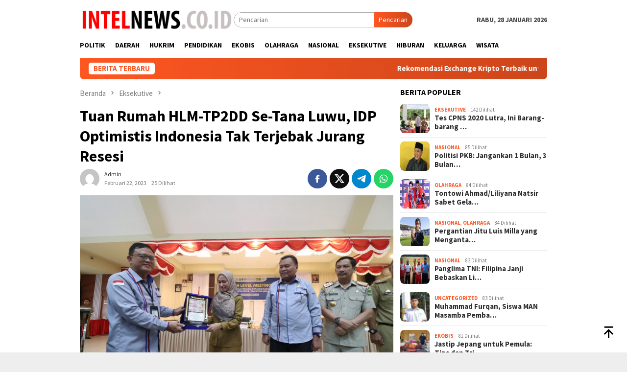

--- FILE ---
content_type: text/html; charset=UTF-8
request_url: https://intelnews.co.id/tuan-rumah-hlm-tp2dd-se-tana-luwu-idp-optimistis-indonesia-tak-terjebak-jurang-resesi/
body_size: 14000
content:
<!DOCTYPE html>
<html dir="ltr" lang="id" prefix="og: https://ogp.me/ns#">
<head itemscope="itemscope" itemtype="http://schema.org/WebSite">
<meta charset="UTF-8">
<meta name="viewport" content="width=device-width, initial-scale=1">
<link rel="profile" href="http://gmpg.org/xfn/11">

<title>Tuan Rumah HLM-TP2DD Se-Tana Luwu, IDP Optimistis Indonesia Tak Terjebak Jurang Resesi | INTELNEWS.CO.ID</title>
	<style>img:is([sizes="auto" i], [sizes^="auto," i]) { contain-intrinsic-size: 3000px 1500px }</style>
	
		<!-- All in One SEO 4.7.0 - aioseo.com -->
		<meta name="robots" content="max-image-preview:large" />
		<link rel="canonical" href="https://intelnews.co.id/tuan-rumah-hlm-tp2dd-se-tana-luwu-idp-optimistis-indonesia-tak-terjebak-jurang-resesi/" />
		<meta name="generator" content="All in One SEO (AIOSEO) 4.7.0" />
		<meta property="og:locale" content="id_ID" />
		<meta property="og:site_name" content="INTELNEWS.CO.ID" />
		<meta property="og:type" content="article" />
		<meta property="og:title" content="Tuan Rumah HLM-TP2DD Se-Tana Luwu, IDP Optimistis Indonesia Tak Terjebak Jurang Resesi | INTELNEWS.CO.ID" />
		<meta property="og:url" content="https://intelnews.co.id/tuan-rumah-hlm-tp2dd-se-tana-luwu-idp-optimistis-indonesia-tak-terjebak-jurang-resesi/" />
		<meta property="og:image" content="https://intelnews.co.id/wp-content/uploads/2023/02/IMG-20230221-WA0011.jpg" />
		<meta property="og:image:secure_url" content="https://intelnews.co.id/wp-content/uploads/2023/02/IMG-20230221-WA0011.jpg" />
		<meta property="og:image:width" content="1600" />
		<meta property="og:image:height" content="1066" />
		<meta property="article:published_time" content="2023-02-22T01:23:54+00:00" />
		<meta property="article:modified_time" content="2023-02-22T01:23:57+00:00" />
		<meta name="twitter:card" content="summary" />
		<meta name="twitter:title" content="Tuan Rumah HLM-TP2DD Se-Tana Luwu, IDP Optimistis Indonesia Tak Terjebak Jurang Resesi | INTELNEWS.CO.ID" />
		<meta name="twitter:image" content="https://intelnews.co.id/wp-content/uploads/2023/02/IMG-20230221-WA0011.jpg" />
		<script type="application/ld+json" class="aioseo-schema">
			{"@context":"https:\/\/schema.org","@graph":[{"@type":"Article","@id":"https:\/\/intelnews.co.id\/tuan-rumah-hlm-tp2dd-se-tana-luwu-idp-optimistis-indonesia-tak-terjebak-jurang-resesi\/#article","name":"Tuan Rumah HLM-TP2DD Se-Tana Luwu, IDP Optimistis Indonesia Tak Terjebak Jurang Resesi | INTELNEWS.CO.ID","headline":"Tuan Rumah HLM-TP2DD Se-Tana Luwu, IDP Optimistis Indonesia Tak Terjebak Jurang Resesi","author":{"@id":"https:\/\/intelnews.co.id\/author\/admin\/#author"},"publisher":{"@id":"https:\/\/intelnews.co.id\/#organization"},"image":{"@type":"ImageObject","url":"https:\/\/intelnews.co.id\/wp-content\/uploads\/2023\/02\/IMG-20230221-WA0011.jpg","width":1600,"height":1066},"datePublished":"2023-02-22T01:23:54+00:00","dateModified":"2023-02-22T01:23:57+00:00","inLanguage":"id-ID","mainEntityOfPage":{"@id":"https:\/\/intelnews.co.id\/tuan-rumah-hlm-tp2dd-se-tana-luwu-idp-optimistis-indonesia-tak-terjebak-jurang-resesi\/#webpage"},"isPartOf":{"@id":"https:\/\/intelnews.co.id\/tuan-rumah-hlm-tp2dd-se-tana-luwu-idp-optimistis-indonesia-tak-terjebak-jurang-resesi\/#webpage"},"articleSection":"Eksekutive"},{"@type":"BreadcrumbList","@id":"https:\/\/intelnews.co.id\/tuan-rumah-hlm-tp2dd-se-tana-luwu-idp-optimistis-indonesia-tak-terjebak-jurang-resesi\/#breadcrumblist","itemListElement":[{"@type":"ListItem","@id":"https:\/\/intelnews.co.id\/#listItem","position":1,"name":"Beranda","item":"https:\/\/intelnews.co.id\/","nextItem":"https:\/\/intelnews.co.id\/tuan-rumah-hlm-tp2dd-se-tana-luwu-idp-optimistis-indonesia-tak-terjebak-jurang-resesi\/#listItem"},{"@type":"ListItem","@id":"https:\/\/intelnews.co.id\/tuan-rumah-hlm-tp2dd-se-tana-luwu-idp-optimistis-indonesia-tak-terjebak-jurang-resesi\/#listItem","position":2,"name":"Tuan Rumah HLM-TP2DD Se-Tana Luwu, IDP Optimistis Indonesia Tak Terjebak Jurang Resesi","previousItem":"https:\/\/intelnews.co.id\/#listItem"}]},{"@type":"Organization","@id":"https:\/\/intelnews.co.id\/#organization","name":"INTELNEWS.CO.ID","description":"Intelektual, Tajam & Terpercaya","url":"https:\/\/intelnews.co.id\/"},{"@type":"Person","@id":"https:\/\/intelnews.co.id\/author\/admin\/#author","url":"https:\/\/intelnews.co.id\/author\/admin\/","name":"admin","image":{"@type":"ImageObject","@id":"https:\/\/intelnews.co.id\/tuan-rumah-hlm-tp2dd-se-tana-luwu-idp-optimistis-indonesia-tak-terjebak-jurang-resesi\/#authorImage","url":"https:\/\/secure.gravatar.com\/avatar\/bbbf3db10c06f85b2367c19a2745e324?s=96&d=mm&r=g","width":96,"height":96,"caption":"admin"}},{"@type":"WebPage","@id":"https:\/\/intelnews.co.id\/tuan-rumah-hlm-tp2dd-se-tana-luwu-idp-optimistis-indonesia-tak-terjebak-jurang-resesi\/#webpage","url":"https:\/\/intelnews.co.id\/tuan-rumah-hlm-tp2dd-se-tana-luwu-idp-optimistis-indonesia-tak-terjebak-jurang-resesi\/","name":"Tuan Rumah HLM-TP2DD Se-Tana Luwu, IDP Optimistis Indonesia Tak Terjebak Jurang Resesi | INTELNEWS.CO.ID","inLanguage":"id-ID","isPartOf":{"@id":"https:\/\/intelnews.co.id\/#website"},"breadcrumb":{"@id":"https:\/\/intelnews.co.id\/tuan-rumah-hlm-tp2dd-se-tana-luwu-idp-optimistis-indonesia-tak-terjebak-jurang-resesi\/#breadcrumblist"},"author":{"@id":"https:\/\/intelnews.co.id\/author\/admin\/#author"},"creator":{"@id":"https:\/\/intelnews.co.id\/author\/admin\/#author"},"image":{"@type":"ImageObject","url":"https:\/\/intelnews.co.id\/wp-content\/uploads\/2023\/02\/IMG-20230221-WA0011.jpg","@id":"https:\/\/intelnews.co.id\/tuan-rumah-hlm-tp2dd-se-tana-luwu-idp-optimistis-indonesia-tak-terjebak-jurang-resesi\/#mainImage","width":1600,"height":1066},"primaryImageOfPage":{"@id":"https:\/\/intelnews.co.id\/tuan-rumah-hlm-tp2dd-se-tana-luwu-idp-optimistis-indonesia-tak-terjebak-jurang-resesi\/#mainImage"},"datePublished":"2023-02-22T01:23:54+00:00","dateModified":"2023-02-22T01:23:57+00:00"},{"@type":"WebSite","@id":"https:\/\/intelnews.co.id\/#website","url":"https:\/\/intelnews.co.id\/","name":"INTELNEWS.CO.ID","description":"Intelektual, Tajam & Terpercaya","inLanguage":"id-ID","publisher":{"@id":"https:\/\/intelnews.co.id\/#organization"}}]}
		</script>
		<!-- All in One SEO -->

<link rel='dns-prefetch' href='//fonts.googleapis.com' />
<link rel="alternate" type="application/rss+xml" title="INTELNEWS.CO.ID &raquo; Feed" href="https://intelnews.co.id/feed/" />
<link rel="alternate" type="application/rss+xml" title="INTELNEWS.CO.ID &raquo; Umpan Komentar" href="https://intelnews.co.id/comments/feed/" />
<link rel="alternate" type="application/rss+xml" title="INTELNEWS.CO.ID &raquo; Tuan Rumah HLM-TP2DD Se-Tana Luwu, IDP Optimistis Indonesia Tak Terjebak Jurang Resesi Umpan Komentar" href="https://intelnews.co.id/tuan-rumah-hlm-tp2dd-se-tana-luwu-idp-optimistis-indonesia-tak-terjebak-jurang-resesi/feed/" />
<script type="text/javascript">
/* <![CDATA[ */
window._wpemojiSettings = {"baseUrl":"https:\/\/s.w.org\/images\/core\/emoji\/15.0.3\/72x72\/","ext":".png","svgUrl":"https:\/\/s.w.org\/images\/core\/emoji\/15.0.3\/svg\/","svgExt":".svg","source":{"concatemoji":"https:\/\/intelnews.co.id\/wp-includes\/js\/wp-emoji-release.min.js?ver=6.7.4"}};
/*! This file is auto-generated */
!function(i,n){var o,s,e;function c(e){try{var t={supportTests:e,timestamp:(new Date).valueOf()};sessionStorage.setItem(o,JSON.stringify(t))}catch(e){}}function p(e,t,n){e.clearRect(0,0,e.canvas.width,e.canvas.height),e.fillText(t,0,0);var t=new Uint32Array(e.getImageData(0,0,e.canvas.width,e.canvas.height).data),r=(e.clearRect(0,0,e.canvas.width,e.canvas.height),e.fillText(n,0,0),new Uint32Array(e.getImageData(0,0,e.canvas.width,e.canvas.height).data));return t.every(function(e,t){return e===r[t]})}function u(e,t,n){switch(t){case"flag":return n(e,"\ud83c\udff3\ufe0f\u200d\u26a7\ufe0f","\ud83c\udff3\ufe0f\u200b\u26a7\ufe0f")?!1:!n(e,"\ud83c\uddfa\ud83c\uddf3","\ud83c\uddfa\u200b\ud83c\uddf3")&&!n(e,"\ud83c\udff4\udb40\udc67\udb40\udc62\udb40\udc65\udb40\udc6e\udb40\udc67\udb40\udc7f","\ud83c\udff4\u200b\udb40\udc67\u200b\udb40\udc62\u200b\udb40\udc65\u200b\udb40\udc6e\u200b\udb40\udc67\u200b\udb40\udc7f");case"emoji":return!n(e,"\ud83d\udc26\u200d\u2b1b","\ud83d\udc26\u200b\u2b1b")}return!1}function f(e,t,n){var r="undefined"!=typeof WorkerGlobalScope&&self instanceof WorkerGlobalScope?new OffscreenCanvas(300,150):i.createElement("canvas"),a=r.getContext("2d",{willReadFrequently:!0}),o=(a.textBaseline="top",a.font="600 32px Arial",{});return e.forEach(function(e){o[e]=t(a,e,n)}),o}function t(e){var t=i.createElement("script");t.src=e,t.defer=!0,i.head.appendChild(t)}"undefined"!=typeof Promise&&(o="wpEmojiSettingsSupports",s=["flag","emoji"],n.supports={everything:!0,everythingExceptFlag:!0},e=new Promise(function(e){i.addEventListener("DOMContentLoaded",e,{once:!0})}),new Promise(function(t){var n=function(){try{var e=JSON.parse(sessionStorage.getItem(o));if("object"==typeof e&&"number"==typeof e.timestamp&&(new Date).valueOf()<e.timestamp+604800&&"object"==typeof e.supportTests)return e.supportTests}catch(e){}return null}();if(!n){if("undefined"!=typeof Worker&&"undefined"!=typeof OffscreenCanvas&&"undefined"!=typeof URL&&URL.createObjectURL&&"undefined"!=typeof Blob)try{var e="postMessage("+f.toString()+"("+[JSON.stringify(s),u.toString(),p.toString()].join(",")+"));",r=new Blob([e],{type:"text/javascript"}),a=new Worker(URL.createObjectURL(r),{name:"wpTestEmojiSupports"});return void(a.onmessage=function(e){c(n=e.data),a.terminate(),t(n)})}catch(e){}c(n=f(s,u,p))}t(n)}).then(function(e){for(var t in e)n.supports[t]=e[t],n.supports.everything=n.supports.everything&&n.supports[t],"flag"!==t&&(n.supports.everythingExceptFlag=n.supports.everythingExceptFlag&&n.supports[t]);n.supports.everythingExceptFlag=n.supports.everythingExceptFlag&&!n.supports.flag,n.DOMReady=!1,n.readyCallback=function(){n.DOMReady=!0}}).then(function(){return e}).then(function(){var e;n.supports.everything||(n.readyCallback(),(e=n.source||{}).concatemoji?t(e.concatemoji):e.wpemoji&&e.twemoji&&(t(e.twemoji),t(e.wpemoji)))}))}((window,document),window._wpemojiSettings);
/* ]]> */
</script>
<link rel='stylesheet' id='dashicons-css' href='https://intelnews.co.id/wp-includes/css/dashicons.min.css?ver=6.7.4' type='text/css' media='all' />
<link rel='stylesheet' id='post-views-counter-frontend-css' href='https://intelnews.co.id/wp-content/plugins/post-views-counter/css/frontend.css?ver=1.6.1' type='text/css' media='all' />
<style id='wp-emoji-styles-inline-css' type='text/css'>

	img.wp-smiley, img.emoji {
		display: inline !important;
		border: none !important;
		box-shadow: none !important;
		height: 1em !important;
		width: 1em !important;
		margin: 0 0.07em !important;
		vertical-align: -0.1em !important;
		background: none !important;
		padding: 0 !important;
	}
</style>
<link rel='stylesheet' id='bloggingpro-fonts-css' href='https://fonts.googleapis.com/css?family=Source+Sans+Pro%3Aregular%2Citalic%2C700%2C300%26subset%3Dlatin%2C&#038;ver=1.4.2' type='text/css' media='all' />
<link rel='stylesheet' id='bloggingpro-style-css' href='https://intelnews.co.id/wp-content/themes/bloggingpro/style.css?ver=1.4.2' type='text/css' media='all' />
<style id='bloggingpro-style-inline-css' type='text/css'>
kbd,a.button,button,.button,button.button,input[type="button"],input[type="reset"],input[type="submit"],.tagcloud a,ul.page-numbers li a.prev.page-numbers,ul.page-numbers li a.next.page-numbers,ul.page-numbers li span.page-numbers,.page-links > .page-link-number,.cat-links ul li a,.entry-footer .tag-text,.gmr-recentposts-widget li.listpost-gallery .gmr-rp-content .gmr-metacontent .cat-links-content a,.page-links > .post-page-numbers.current span,ol.comment-list li div.reply a,#cancel-comment-reply-link,.entry-footer .tags-links a:hover,.gmr-topnotification{background-color:#FF5722;}#primary-menu > li ul .current-menu-item > a,#primary-menu .sub-menu > li:hover > a,.cat-links-content a,.tagcloud li:before,a:hover,a:focus,a:active,.gmr-ontop:hover path,#navigationamp button.close-topnavmenu-wrap,.sidr a#sidr-id-close-topnavmenu-button,.sidr-class-menu-item i._mi,.sidr-class-menu-item img._mi,.text-marquee{color:#FF5722;}.widget-title:after,a.button,button,.button,button.button,input[type="button"],input[type="reset"],input[type="submit"],.tagcloud a,.sticky .gmr-box-content,.bypostauthor > .comment-body,.gmr-ajax-loader div:nth-child(1),.gmr-ajax-loader div:nth-child(2),.entry-footer .tags-links a:hover{border-color:#FF5722;}a,.gmr-ontop path{color:#2E2E2E;}.entry-content-single p a{color:#FF5722;}body{color:#444444;font-family:"Source Sans Pro","Helvetica Neue",sans-serif;font-weight:500;font-size:14px;}.site-header{background-image:url();-webkit-background-size:auto;-moz-background-size:auto;-o-background-size:auto;background-size:auto;background-repeat:repeat;background-position:center top;background-attachment:scroll;}.site-header,.gmr-verytopbanner{background-color:#ffffff;}.site-title a{color:#FF5722;}.site-description{color:#999999;}.top-header{background-color:#ffffff;}#gmr-responsive-menu,.gmr-mainmenu #primary-menu > li > a,.search-trigger .gmr-icon{color:#000000;}.gmr-mainmenu #primary-menu > li.menu-border > a span,.gmr-mainmenu #primary-menu > li.page_item_has_children > a:after,.gmr-mainmenu #primary-menu > li.menu-item-has-children > a:after,.gmr-mainmenu #primary-menu .sub-menu > li.page_item_has_children > a:after,.gmr-mainmenu #primary-menu .sub-menu > li.menu-item-has-children > a:after{border-color:#000000;}#gmr-responsive-menu:hover,.gmr-mainmenu #primary-menu > li:hover > a,.gmr-mainmenu #primary-menu > .current-menu-item > a,.gmr-mainmenu #primary-menu .current-menu-ancestor > a,.gmr-mainmenu #primary-menu .current_page_item > a,.gmr-mainmenu #primary-menu .current_page_ancestor > a,.search-trigger .gmr-icon:hover{color:#FF5722;}.gmr-mainmenu #primary-menu > li.menu-border:hover > a span,.gmr-mainmenu #primary-menu > li.menu-border.current-menu-item > a span,.gmr-mainmenu #primary-menu > li.menu-border.current-menu-ancestor > a span,.gmr-mainmenu #primary-menu > li.menu-border.current_page_item > a span,.gmr-mainmenu #primary-menu > li.menu-border.current_page_ancestor > a span,.gmr-mainmenu #primary-menu > li.page_item_has_children:hover > a:after,.gmr-mainmenu #primary-menu > li.menu-item-has-children:hover > a:after,.gmr-mainmenu #primary-menu .sub-menu > li.page_item_has_children:hover > a:after,.gmr-mainmenu #primary-menu .sub-menu > li.menu-item-has-children:hover > a:after{border-color:#FF5722;}.secondwrap-menu .gmr-mainmenu #primary-menu > li > a,.secondwrap-menu .search-trigger .gmr-icon{color:#555555;}#primary-menu > li.menu-border > a span{border-color:#555555;}.secondwrap-menu .gmr-mainmenu #primary-menu > li:hover > a,.secondwrap-menu .gmr-mainmenu #primary-menu > .current-menu-item > a,.secondwrap-menu .gmr-mainmenu #primary-menu .current-menu-ancestor > a,.secondwrap-menu .gmr-mainmenu #primary-menu .current_page_item > a,.secondwrap-menu .gmr-mainmenu #primary-menu .current_page_ancestor > a,.secondwrap-menu .gmr-mainmenu #primary-menu > li.page_item_has_children:hover > a:after,.secondwrap-menu .gmr-mainmenu #primary-menu > li.menu-item-has-children:hover > a:after,.secondwrap-menu .gmr-mainmenu #primary-menu .sub-menu > li.page_item_has_children:hover > a:after,.secondwrap-menu .gmr-mainmenu #primary-menu .sub-menu > li.menu-item-has-children:hover > a:after,.secondwrap-menu .search-trigger .gmr-icon:hover{color:#FF5722;}.secondwrap-menu .gmr-mainmenu #primary-menu > li.menu-border:hover > a span,.secondwrap-menu .gmr-mainmenu #primary-menu > li.menu-border.current-menu-item > a span,.secondwrap-menu .gmr-mainmenu #primary-menu > li.menu-border.current-menu-ancestor > a span,.secondwrap-menu .gmr-mainmenu #primary-menu > li.menu-border.current_page_item > a span,.secondwrap-menu .gmr-mainmenu #primary-menu > li.menu-border.current_page_ancestor > a span,.secondwrap-menu .gmr-mainmenu #primary-menu > li.page_item_has_children:hover > a:after,.secondwrap-menu .gmr-mainmenu #primary-menu > li.menu-item-has-children:hover > a:after,.secondwrap-menu .gmr-mainmenu #primary-menu .sub-menu > li.page_item_has_children:hover > a:after,.secondwrap-menu .gmr-mainmenu #primary-menu .sub-menu > li.menu-item-has-children:hover > a:after{border-color:#FF5722;}h1,h2,h3,h4,h5,h6,.h1,.h2,.h3,.h4,.h5,.h6,.site-title,#primary-menu > li > a,.gmr-rp-biglink a,.gmr-rp-link a,.gmr-gallery-related ul li p a{font-family:"Source Sans Pro","Helvetica Neue",sans-serif;}.entry-main-single,.entry-main-single p{font-size:16px;}h1.title,h1.entry-title{font-size:32px;}h2.entry-title{font-size:18px;}.footer-container{background-color:#F5F5F5;}.widget-footer,.content-footer,.site-footer,.content-footer h3.widget-title{color:#B4B4B4;}.widget-footer a,.content-footer a,.site-footer a{color:#565656;}.widget-footer a:hover,.content-footer a:hover,.site-footer a:hover{color:#FF5722;}
</style>
<link rel="https://api.w.org/" href="https://intelnews.co.id/wp-json/" /><link rel="alternate" title="JSON" type="application/json" href="https://intelnews.co.id/wp-json/wp/v2/posts/1774" /><link rel="EditURI" type="application/rsd+xml" title="RSD" href="https://intelnews.co.id/xmlrpc.php?rsd" />
<meta name="generator" content="WordPress 6.7.4" />
<link rel='shortlink' href='https://intelnews.co.id/?p=1774' />
<link rel="alternate" title="oEmbed (JSON)" type="application/json+oembed" href="https://intelnews.co.id/wp-json/oembed/1.0/embed?url=https%3A%2F%2Fintelnews.co.id%2Ftuan-rumah-hlm-tp2dd-se-tana-luwu-idp-optimistis-indonesia-tak-terjebak-jurang-resesi%2F" />
<link rel="alternate" title="oEmbed (XML)" type="text/xml+oembed" href="https://intelnews.co.id/wp-json/oembed/1.0/embed?url=https%3A%2F%2Fintelnews.co.id%2Ftuan-rumah-hlm-tp2dd-se-tana-luwu-idp-optimistis-indonesia-tak-terjebak-jurang-resesi%2F&#038;format=xml" />
<link rel="pingback" href="https://intelnews.co.id/xmlrpc.php"><meta name="google-site-verification" content="icFeAENOjbeYwc34g-0ElZCD5BkFLZdl6GYhqptAHAM" /><link rel="icon" href="https://intelnews.co.id/wp-content/uploads/2025/12/cropped-INTEL-NEWS-32x32.png" sizes="32x32" />
<link rel="icon" href="https://intelnews.co.id/wp-content/uploads/2025/12/cropped-INTEL-NEWS-192x192.png" sizes="192x192" />
<link rel="apple-touch-icon" href="https://intelnews.co.id/wp-content/uploads/2025/12/cropped-INTEL-NEWS-180x180.png" />
<meta name="msapplication-TileImage" content="https://intelnews.co.id/wp-content/uploads/2025/12/cropped-INTEL-NEWS-270x270.png" />
</head>

<body class="post-template-default single single-post postid-1774 single-format-standard gmr-theme idtheme kentooz gmr-sticky group-blog" itemscope="itemscope" itemtype="http://schema.org/WebPage">
<div id="full-container">
<a class="skip-link screen-reader-text" href="#main">Loncat ke konten</a>


<header id="masthead" class="site-header" role="banner" itemscope="itemscope" itemtype="http://schema.org/WPHeader">
	<div class="container">
					<div class="clearfix gmr-headwrapper">

				<div class="list-table clearfix">
					<div class="table-row">
						<div class="table-cell onlymobile-menu">
															<a id="gmr-responsive-menu" href="#menus" rel="nofollow" title="Menu Mobile"><svg xmlns="http://www.w3.org/2000/svg" xmlns:xlink="http://www.w3.org/1999/xlink" aria-hidden="true" role="img" width="1em" height="1em" preserveAspectRatio="xMidYMid meet" viewBox="0 0 24 24"><path d="M3 6h18v2H3V6m0 5h18v2H3v-2m0 5h18v2H3v-2z" fill="currentColor"/></svg><span class="screen-reader-text">Menu Mobile</span></a>
													</div>
												<div class="close-topnavmenu-wrap"><a id="close-topnavmenu-button" rel="nofollow" href="#"><svg xmlns="http://www.w3.org/2000/svg" xmlns:xlink="http://www.w3.org/1999/xlink" aria-hidden="true" role="img" width="1em" height="1em" preserveAspectRatio="xMidYMid meet" viewBox="0 0 24 24"><path d="M12 20c-4.41 0-8-3.59-8-8s3.59-8 8-8s8 3.59 8 8s-3.59 8-8 8m0-18C6.47 2 2 6.47 2 12s4.47 10 10 10s10-4.47 10-10S17.53 2 12 2m2.59 6L12 10.59L9.41 8L8 9.41L10.59 12L8 14.59L9.41 16L12 13.41L14.59 16L16 14.59L13.41 12L16 9.41L14.59 8z" fill="currentColor"/></svg></a></div>
												<div class="table-cell gmr-logo">
															<div class="logo-wrap">
									<a href="https://intelnews.co.id/" class="custom-logo-link" itemprop="url" title="INTELNEWS.CO.ID">
										<img src="https://intelnews.co.id/wp-content/uploads/2025/12/INTEL-NEWS.png" alt="INTELNEWS.CO.ID" title="INTELNEWS.CO.ID" />
									</a>
								</div>
														</div>
													<div class="table-cell search">
								<a id="search-menu-button-top" class="responsive-searchbtn pull-right" href="#" rel="nofollow"><svg xmlns="http://www.w3.org/2000/svg" xmlns:xlink="http://www.w3.org/1999/xlink" aria-hidden="true" role="img" width="1em" height="1em" preserveAspectRatio="xMidYMid meet" viewBox="0 0 24 24"><g fill="none"><path d="M21 21l-4.486-4.494M19 10.5a8.5 8.5 0 1 1-17 0a8.5 8.5 0 0 1 17 0z" stroke="currentColor" stroke-width="2" stroke-linecap="round"/></g></svg></a>
								<form method="get" id="search-topsearchform-container" class="gmr-searchform searchform topsearchform" action="https://intelnews.co.id/">
									<input type="text" name="s" id="s" placeholder="Pencarian" />
									<button type="submit" class="topsearch-submit">Pencarian</button>
								</form>
							</div>
							<div class="table-cell gmr-table-date">
								<span class="gmr-top-date pull-right" data-lang="id"></span>
							</div>
											</div>
				</div>
							</div>
				</div><!-- .container -->
</header><!-- #masthead -->

<div class="top-header">
	<div class="container">
	<div class="gmr-menuwrap mainwrap-menu clearfix">
		<nav id="site-navigation" class="gmr-mainmenu" role="navigation" itemscope="itemscope" itemtype="http://schema.org/SiteNavigationElement">
			<ul id="primary-menu" class="menu"><li class="menu-item menu-item-type-menulogo-btn gmr-menulogo-btn"></li><li id="menu-item-94" class="menu-item menu-item-type-taxonomy menu-item-object-category menu-item-94"><a href="https://intelnews.co.id/category/politik/" itemprop="url"><span itemprop="name">Politik</span></a></li>
<li id="menu-item-95" class="menu-item menu-item-type-taxonomy menu-item-object-category menu-item-95"><a href="https://intelnews.co.id/category/daerah/" itemprop="url"><span itemprop="name">Daerah</span></a></li>
<li id="menu-item-96" class="menu-item menu-item-type-taxonomy menu-item-object-category menu-item-96"><a href="https://intelnews.co.id/category/hukrim/" itemprop="url"><span itemprop="name">Hukrim</span></a></li>
<li id="menu-item-97" class="menu-item menu-item-type-taxonomy menu-item-object-category menu-item-97"><a href="https://intelnews.co.id/category/pendidikan/" itemprop="url"><span itemprop="name">Pendidikan</span></a></li>
<li id="menu-item-98" class="menu-item menu-item-type-taxonomy menu-item-object-category menu-item-98"><a href="https://intelnews.co.id/category/ekobis/" itemprop="url"><span itemprop="name">Ekobis</span></a></li>
<li id="menu-item-99" class="menu-item menu-item-type-taxonomy menu-item-object-category menu-item-99"><a href="https://intelnews.co.id/category/olahraga/" itemprop="url"><span itemprop="name">Olahraga</span></a></li>
<li id="menu-item-100" class="menu-item menu-item-type-taxonomy menu-item-object-category menu-item-100"><a href="https://intelnews.co.id/category/nasional/" itemprop="url"><span itemprop="name">Nasional</span></a></li>
<li id="menu-item-3208" class="menu-item menu-item-type-taxonomy menu-item-object-category current-post-ancestor current-menu-parent current-post-parent menu-item-3208"><a href="https://intelnews.co.id/category/eksekutive/" itemprop="url"><span itemprop="name">Eksekutive</span></a></li>
<li id="menu-item-3209" class="menu-item menu-item-type-taxonomy menu-item-object-category menu-item-3209"><a href="https://intelnews.co.id/category/hiburan/" itemprop="url"><span itemprop="name">Hiburan</span></a></li>
<li id="menu-item-3210" class="menu-item menu-item-type-taxonomy menu-item-object-category menu-item-3210"><a href="https://intelnews.co.id/category/keluarga/" itemprop="url"><span itemprop="name">Keluarga</span></a></li>
<li id="menu-item-3211" class="menu-item menu-item-type-taxonomy menu-item-object-category menu-item-3211"><a href="https://intelnews.co.id/category/wisata/" itemprop="url"><span itemprop="name">Wisata</span></a></li>
<li class="menu-item menu-item-type-search-btn gmr-search-btn pull-right"><a id="search-menu-button" href="#" rel="nofollow"><svg xmlns="http://www.w3.org/2000/svg" xmlns:xlink="http://www.w3.org/1999/xlink" aria-hidden="true" role="img" width="1em" height="1em" preserveAspectRatio="xMidYMid meet" viewBox="0 0 24 24"><g fill="none"><path d="M21 21l-4.486-4.494M19 10.5a8.5 8.5 0 1 1-17 0a8.5 8.5 0 0 1 17 0z" stroke="currentColor" stroke-width="2" stroke-linecap="round"/></g></svg></a><div class="search-dropdown search" id="search-dropdown-container"><form method="get" class="gmr-searchform searchform" action="https://intelnews.co.id/"><input type="text" name="s" id="s" placeholder="Pencarian" /></form></div></li></ul>		</nav><!-- #site-navigation -->
	</div>
		</div><!-- .container -->
</div><!-- .top-header -->
<div class="site inner-wrap" id="site-container">

<div class="container"><div class="gmr-topnotification"><div class="wrap-marquee"><div class="text-marquee">BERITA TERBARU</div><span class="marquee">				<a href="https://intelnews.co.id/rekomendasi-exchange-kripto-terbaik-untuk-jual-beli-yang-aman/" class="gmr-recent-marquee" title="Rekomendasi Exchange Kripto Terbaik untuk Jual Beli yang Aman">Rekomendasi Exchange Kripto Terbaik untuk Jual Beli yang Aman</a>
							<a href="https://intelnews.co.id/kunci-sukses-kampanye-digital-bersama-digital-agency-jakarta/" class="gmr-recent-marquee" title="Kunci Sukses Kampanye Digital Bersama Digital Agency Jakarta">Kunci Sukses Kampanye Digital Bersama Digital Agency Jakarta</a>
							<a href="https://intelnews.co.id/tips-memilih-digital-agency-jakarta-yang-tepat-untuk-bisnis-anda/" class="gmr-recent-marquee" title="Tips Memilih Digital Agency Jakarta yang Tepat untuk Bisnis Anda">Tips Memilih Digital Agency Jakarta yang Tepat untuk Bisnis Anda</a>
							<a href="https://intelnews.co.id/manfaat-menggunakan-cat-anti-bocor-untuk-hunian-nyaman/" class="gmr-recent-marquee" title="Manfaat Menggunakan Cat Anti Bocor untuk Hunian Nyaman">Manfaat Menggunakan Cat Anti Bocor untuk Hunian Nyaman</a>
							<a href="https://intelnews.co.id/peran-flow-meter-dalam-efisiensi-sistem-pengaliran-fluida/" class="gmr-recent-marquee" title="Peran Flow Meter dalam Efisiensi Sistem Pengaliran Fluida">Peran Flow Meter dalam Efisiensi Sistem Pengaliran Fluida</a>
			</span></div></div></div>

	<div id="content" class="gmr-content">

		<div class="container">
			<div class="row">

<div id="primary" class="col-md-main">
	<div class="content-area gmr-single-wrap">
					<div class="breadcrumbs" itemscope itemtype="https://schema.org/BreadcrumbList">
																								<span class="first-item" itemprop="itemListElement" itemscope itemtype="https://schema.org/ListItem">
									<a itemscope itemtype="https://schema.org/WebPage" itemprop="item" itemid="https://intelnews.co.id/" href="https://intelnews.co.id/">
										<span itemprop="name">Beranda</span>
									</a>
									<span itemprop="position" content="1"></span>
								</span>
														<span class="separator"><svg xmlns="http://www.w3.org/2000/svg" xmlns:xlink="http://www.w3.org/1999/xlink" aria-hidden="true" role="img" width="1em" height="1em" preserveAspectRatio="xMidYMid meet" viewBox="0 0 24 24"><path d="M8.59 16.59L13.17 12L8.59 7.41L10 6l6 6l-6 6l-1.41-1.41z" fill="currentColor"/></svg></span>
																															<span class="0-item" itemprop="itemListElement" itemscope itemtype="http://schema.org/ListItem">
									<a itemscope itemtype="https://schema.org/WebPage" itemprop="item" itemid="https://intelnews.co.id/category/eksekutive/" href="https://intelnews.co.id/category/eksekutive/">
										<span itemprop="name">Eksekutive</span>
									</a>
									<span itemprop="position" content="2"></span>
								</span>
														<span class="separator"><svg xmlns="http://www.w3.org/2000/svg" xmlns:xlink="http://www.w3.org/1999/xlink" aria-hidden="true" role="img" width="1em" height="1em" preserveAspectRatio="xMidYMid meet" viewBox="0 0 24 24"><path d="M8.59 16.59L13.17 12L8.59 7.41L10 6l6 6l-6 6l-1.41-1.41z" fill="currentColor"/></svg></span>
																						<span class="last-item" itemscope itemtype="https://schema.org/ListItem">
							<span itemprop="name">Tuan Rumah HLM-TP2DD Se-Tana Luwu, IDP Optimistis Indonesia Tak Terjebak Jurang Resesi</span>
							<span itemprop="position" content="3"></span>
						</span>
															</div>
					<main id="main" class="site-main" role="main">
		<div class="inner-container">
			
<article id="post-1774" class="post-1774 post type-post status-publish format-standard has-post-thumbnail hentry category-eksekutive" itemscope="itemscope" itemtype="http://schema.org/CreativeWork">
	<div class="gmr-box-content gmr-single">
		<header class="entry-header">
			<h1 class="entry-title" itemprop="headline">Tuan Rumah HLM-TP2DD Se-Tana Luwu, IDP Optimistis Indonesia Tak Terjebak Jurang Resesi</h1><div class="list-table clearfix"><div class="table-row"><div class="table-cell gmr-gravatar-metasingle"><a class="url" href="https://intelnews.co.id/author/admin/" title="Permalink ke: admin" itemprop="url"><img alt='Gambar Gravatar' title='Gravatar' src='https://secure.gravatar.com/avatar/bbbf3db10c06f85b2367c19a2745e324?s=40&#038;d=mm&#038;r=g' srcset='https://secure.gravatar.com/avatar/bbbf3db10c06f85b2367c19a2745e324?s=80&#038;d=mm&#038;r=g 2x' class='avatar avatar-40 photo img-cicle' height='40' width='40' decoding='async'/></a></div><div class="table-cell gmr-content-metasingle"><div class="posted-by"> <span class="entry-author vcard" itemprop="author" itemscope="itemscope" itemtype="http://schema.org/person"><a class="url fn n" href="https://intelnews.co.id/author/admin/" title="Permalink ke: admin" itemprop="url"><span itemprop="name">admin</span></a></span></div><div class="posted-on"><time class="entry-date published" itemprop="datePublished" datetime="2023-02-22T01:23:54+00:00">Februari 22, 2023</time><time class="updated" datetime="2023-02-22T01:23:57+00:00">Februari 22, 2023</time><span class="meta-view">25 Dilihat</spans></div></div><div class="table-cell gmr-content-share"><div class="pull-right"><ul class="gmr-socialicon-share"><li class="facebook"><a href="https://www.facebook.com/sharer/sharer.php?u=https%3A%2F%2Fintelnews.co.id%2Ftuan-rumah-hlm-tp2dd-se-tana-luwu-idp-optimistis-indonesia-tak-terjebak-jurang-resesi%2F" rel="nofollow" title="Sebarkan ini"><svg xmlns="http://www.w3.org/2000/svg" xmlns:xlink="http://www.w3.org/1999/xlink" aria-hidden="true" role="img" width="1em" height="1em" preserveAspectRatio="xMidYMid meet" viewBox="0 0 24 24"><g fill="none"><path d="M9.198 21.5h4v-8.01h3.604l.396-3.98h-4V7.5a1 1 0 0 1 1-1h3v-4h-3a5 5 0 0 0-5 5v2.01h-2l-.396 3.98h2.396v8.01z" fill="currentColor"/></g></svg></a></li><li class="twitter"><a href="https://twitter.com/intent/tweet?url=https%3A%2F%2Fintelnews.co.id%2Ftuan-rumah-hlm-tp2dd-se-tana-luwu-idp-optimistis-indonesia-tak-terjebak-jurang-resesi%2F&amp;text=Tuan%20Rumah%20HLM-TP2DD%20Se-Tana%20Luwu%2C%20IDP%20Optimistis%20Indonesia%20Tak%20Terjebak%20Jurang%20Resesi" rel="nofollow" title="Tweet ini"><svg xmlns="http://www.w3.org/2000/svg" aria-hidden="true" role="img" width="1em" height="1em" viewBox="0 0 24 24"><path fill="currentColor" d="M18.901 1.153h3.68l-8.04 9.19L24 22.846h-7.406l-5.8-7.584l-6.638 7.584H.474l8.6-9.83L0 1.154h7.594l5.243 6.932ZM17.61 20.644h2.039L6.486 3.24H4.298Z"/></svg></a></li><li class="telegram"><a href="https://t.me/share/url?url=https%3A%2F%2Fintelnews.co.id%2Ftuan-rumah-hlm-tp2dd-se-tana-luwu-idp-optimistis-indonesia-tak-terjebak-jurang-resesi%2F&amp;text=Tuan%20Rumah%20HLM-TP2DD%20Se-Tana%20Luwu%2C%20IDP%20Optimistis%20Indonesia%20Tak%20Terjebak%20Jurang%20Resesi" target="_blank" rel="nofollow" title="Telegram Share"><svg xmlns="http://www.w3.org/2000/svg" xmlns:xlink="http://www.w3.org/1999/xlink" aria-hidden="true" role="img" width="1em" height="1em" preserveAspectRatio="xMidYMid meet" viewBox="0 0 48 48"><path d="M41.42 7.309s3.885-1.515 3.56 2.164c-.107 1.515-1.078 6.818-1.834 12.553l-2.59 16.99s-.216 2.489-2.159 2.922c-1.942.432-4.856-1.515-5.396-1.948c-.432-.325-8.094-5.195-10.792-7.575c-.756-.65-1.62-1.948.108-3.463L33.648 18.13c1.295-1.298 2.59-4.328-2.806-.649l-15.11 10.28s-1.727 1.083-4.964.109l-7.016-2.165s-2.59-1.623 1.835-3.246c10.793-5.086 24.068-10.28 35.831-15.15z" fill="#000"/></svg></a></li><li class="whatsapp"><a href="https://api.whatsapp.com/send?text=Tuan%20Rumah%20HLM-TP2DD%20Se-Tana%20Luwu%2C%20IDP%20Optimistis%20Indonesia%20Tak%20Terjebak%20Jurang%20Resesi https%3A%2F%2Fintelnews.co.id%2Ftuan-rumah-hlm-tp2dd-se-tana-luwu-idp-optimistis-indonesia-tak-terjebak-jurang-resesi%2F" rel="nofollow" title="WhatsApp ini"><svg xmlns="http://www.w3.org/2000/svg" xmlns:xlink="http://www.w3.org/1999/xlink" aria-hidden="true" role="img" width="1em" height="1em" preserveAspectRatio="xMidYMid meet" viewBox="0 0 24 24"><path d="M12.04 2c-5.46 0-9.91 4.45-9.91 9.91c0 1.75.46 3.45 1.32 4.95L2.05 22l5.25-1.38c1.45.79 3.08 1.21 4.74 1.21c5.46 0 9.91-4.45 9.91-9.91c0-2.65-1.03-5.14-2.9-7.01A9.816 9.816 0 0 0 12.04 2m.01 1.67c2.2 0 4.26.86 5.82 2.42a8.225 8.225 0 0 1 2.41 5.83c0 4.54-3.7 8.23-8.24 8.23c-1.48 0-2.93-.39-4.19-1.15l-.3-.17l-3.12.82l.83-3.04l-.2-.32a8.188 8.188 0 0 1-1.26-4.38c.01-4.54 3.7-8.24 8.25-8.24M8.53 7.33c-.16 0-.43.06-.66.31c-.22.25-.87.86-.87 2.07c0 1.22.89 2.39 1 2.56c.14.17 1.76 2.67 4.25 3.73c.59.27 1.05.42 1.41.53c.59.19 1.13.16 1.56.1c.48-.07 1.46-.6 1.67-1.18c.21-.58.21-1.07.15-1.18c-.07-.1-.23-.16-.48-.27c-.25-.14-1.47-.74-1.69-.82c-.23-.08-.37-.12-.56.12c-.16.25-.64.81-.78.97c-.15.17-.29.19-.53.07c-.26-.13-1.06-.39-2-1.23c-.74-.66-1.23-1.47-1.38-1.72c-.12-.24-.01-.39.11-.5c.11-.11.27-.29.37-.44c.13-.14.17-.25.25-.41c.08-.17.04-.31-.02-.43c-.06-.11-.56-1.35-.77-1.84c-.2-.48-.4-.42-.56-.43c-.14 0-.3-.01-.47-.01z" fill="currentColor"/></svg></a></li></ul></div></div></div></div>		</header><!-- .entry-header -->

							<figure class="wp-caption alignnone single-thumbnail">
						<img width="1600" height="1066" src="https://intelnews.co.id/wp-content/uploads/2023/02/IMG-20230221-WA0011.jpg" class="attachment-full size-full wp-post-image" alt="" decoding="async" fetchpriority="high" srcset="https://intelnews.co.id/wp-content/uploads/2023/02/IMG-20230221-WA0011.jpg 1600w, https://intelnews.co.id/wp-content/uploads/2023/02/IMG-20230221-WA0011-768x512.jpg 768w, https://intelnews.co.id/wp-content/uploads/2023/02/IMG-20230221-WA0011-1536x1023.jpg 1536w" sizes="(max-width: 1600px) 100vw, 1600px" title="IMG-20230221-WA0011" />
											</figure>
							<div class="entry-content entry-content-single" itemprop="text">
			<div class="entry-main-single">
			
<p></p>



<p>Luwu Utara &#8212; Kabupaten Luwu Utara (Lutra) menjadi tuan rumah penyelengaraan High Level Meeting (HLM) Tim Percepatan dan Perluasan Digitalisasi Daerah (TP2DD) se-Tana Luwu.</p>



<p>Kegiatan yang dilaksanakan di Aula La Galigo Kantor Bupati, Senin (20/2/2023), ini dibuka Asisten III Bidang Administrasi Pemprov Sulawesi Selatan, Tautoto Tanaranggina.</p>



<p>Selain Bupati Lutra, Indah Putri Indriani (IDP), hadir Deputi Kepala Perwakilan Bank Indonesia (BI) Provinsi Sulsel, Rudi Bambang Wijanarko, serta Sekretaris Daerah Se-Tana Luwu.</p>



<p>Bupati Indah Putri Indriani dalam sambutannya mengatakan bahwa Pemda Luwu Utara sejak 2021 telah melakukan kerja sama dengan Bank SulselBar dan bank pemerintah lainnya untuk pelaksanaan pembayaran secara non tunai pada pajak dan retribusi.</p>



<p>“Kita secara aktif telah melakukan edukasi kepada masyarakat. Bahkan di internal ASN dan non ASN kita berikan literasi digitalisasi keuangan, khususnya dalam menggunakan mobile banking atau QRIS. Ini sangat berdampak pada penghasilan pendapatan daerah,“ papar Indah.</p>



<p>Bupati Luwu Utara dua periode ini menegaskan bahwa setiap transaksi pemerintah yang nilaninya di atas Rp500 ribu, sudah wajib elektronifikasi.</p>



<p>“Tak satu pun pembayaran insentif jasa pihak ketiga, walaupun nilainya Rp300 ribu, Rp700 ribu, atau pun Rp1 juta, itu sudah harus transfer semua, tidak manual lagi. Menurut saya, ini salah satu percepatan dan perluasan digitalisasi daerah,“ tambahnya.</p>



<p>IDP mengingatkan bahwa dalam menyikapi kondisi perekonomian di 2023, perlambatan ekonomi global dan tekanan inflasi harus tetap diwaspadai.</p>



<p>Kendati demikian, dirinya tetap optimistis bahwa kondisi ekonomi Indonesia akan tetap baik-baik saja, tak terjebak jurang resesi dan tekanan inflasi.</p>



<p>“Dengan kebersamaan dan komitmen yang kita bangun bersama, tahun ini, insya Allah, akan kita lewati dengan kondisi yang baik-baik saja. Bahkan boleh jadi, kita tidak akan terjebak dalam potensi resesi dan tekanan inflasi,“ pungkas Bupati perempuan pertama di Sulsel ini.</p>



<p>Sebelumnya, Deputi Kepala Perwakilan BI Sulsel, Rudi Bambang Wijanarko, mengatakan, Elektronifikasi Transaksi Pemerintah Daerah (ETPD) bisa menjadi salah satu jalan untuk membantu pemerintah mengoptimalkan penerimaan pajak dan retribusi, sehingga fiskal daerah dapat lebih mandiri.</p>



<p>“Terkait digitalisasi, ini dapat membantu meningkatkan penerimaan negara maupun daerah. Pemda dengan transaksi digital, melakukan pemanfaatan QRIS dan ini bisa jadi memiliki kemandirian dalam pertumbuhan pajak yang lebih baik,” jelasnya. (ind/LH)</p>
<div class="post-views content-post post-1774 entry-meta load-static">
				<span class="post-views-icon dashicons dashicons-chart-bar"></span> <span class="post-views-label">Post Views:</span> <span class="post-views-count">25</span>
			</div>			</div>

			<footer class="entry-footer">
				<div class="clearfix"><div class="pull-left"></div><div class="pull-right"><div class="share-text">Sebarkan</div><ul class="gmr-socialicon-share"><li class="facebook"><a href="https://www.facebook.com/sharer/sharer.php?u=https%3A%2F%2Fintelnews.co.id%2Ftuan-rumah-hlm-tp2dd-se-tana-luwu-idp-optimistis-indonesia-tak-terjebak-jurang-resesi%2F" rel="nofollow" title="Sebarkan ini"><svg xmlns="http://www.w3.org/2000/svg" xmlns:xlink="http://www.w3.org/1999/xlink" aria-hidden="true" role="img" width="1em" height="1em" preserveAspectRatio="xMidYMid meet" viewBox="0 0 24 24"><g fill="none"><path d="M9.198 21.5h4v-8.01h3.604l.396-3.98h-4V7.5a1 1 0 0 1 1-1h3v-4h-3a5 5 0 0 0-5 5v2.01h-2l-.396 3.98h2.396v8.01z" fill="currentColor"/></g></svg></a></li><li class="twitter"><a href="https://twitter.com/intent/tweet?url=https%3A%2F%2Fintelnews.co.id%2Ftuan-rumah-hlm-tp2dd-se-tana-luwu-idp-optimistis-indonesia-tak-terjebak-jurang-resesi%2F&amp;text=Tuan%20Rumah%20HLM-TP2DD%20Se-Tana%20Luwu%2C%20IDP%20Optimistis%20Indonesia%20Tak%20Terjebak%20Jurang%20Resesi" rel="nofollow" title="Tweet ini"><svg xmlns="http://www.w3.org/2000/svg" aria-hidden="true" role="img" width="1em" height="1em" viewBox="0 0 24 24"><path fill="currentColor" d="M18.901 1.153h3.68l-8.04 9.19L24 22.846h-7.406l-5.8-7.584l-6.638 7.584H.474l8.6-9.83L0 1.154h7.594l5.243 6.932ZM17.61 20.644h2.039L6.486 3.24H4.298Z"/></svg></a></li><li class="telegram"><a href="https://t.me/share/url?url=https%3A%2F%2Fintelnews.co.id%2Ftuan-rumah-hlm-tp2dd-se-tana-luwu-idp-optimistis-indonesia-tak-terjebak-jurang-resesi%2F&amp;text=Tuan%20Rumah%20HLM-TP2DD%20Se-Tana%20Luwu%2C%20IDP%20Optimistis%20Indonesia%20Tak%20Terjebak%20Jurang%20Resesi" target="_blank" rel="nofollow" title="Telegram Share"><svg xmlns="http://www.w3.org/2000/svg" xmlns:xlink="http://www.w3.org/1999/xlink" aria-hidden="true" role="img" width="1em" height="1em" preserveAspectRatio="xMidYMid meet" viewBox="0 0 48 48"><path d="M41.42 7.309s3.885-1.515 3.56 2.164c-.107 1.515-1.078 6.818-1.834 12.553l-2.59 16.99s-.216 2.489-2.159 2.922c-1.942.432-4.856-1.515-5.396-1.948c-.432-.325-8.094-5.195-10.792-7.575c-.756-.65-1.62-1.948.108-3.463L33.648 18.13c1.295-1.298 2.59-4.328-2.806-.649l-15.11 10.28s-1.727 1.083-4.964.109l-7.016-2.165s-2.59-1.623 1.835-3.246c10.793-5.086 24.068-10.28 35.831-15.15z" fill="#000"/></svg></a></li><li class="whatsapp"><a href="https://api.whatsapp.com/send?text=Tuan%20Rumah%20HLM-TP2DD%20Se-Tana%20Luwu%2C%20IDP%20Optimistis%20Indonesia%20Tak%20Terjebak%20Jurang%20Resesi https%3A%2F%2Fintelnews.co.id%2Ftuan-rumah-hlm-tp2dd-se-tana-luwu-idp-optimistis-indonesia-tak-terjebak-jurang-resesi%2F" rel="nofollow" title="WhatsApp ini"><svg xmlns="http://www.w3.org/2000/svg" xmlns:xlink="http://www.w3.org/1999/xlink" aria-hidden="true" role="img" width="1em" height="1em" preserveAspectRatio="xMidYMid meet" viewBox="0 0 24 24"><path d="M12.04 2c-5.46 0-9.91 4.45-9.91 9.91c0 1.75.46 3.45 1.32 4.95L2.05 22l5.25-1.38c1.45.79 3.08 1.21 4.74 1.21c5.46 0 9.91-4.45 9.91-9.91c0-2.65-1.03-5.14-2.9-7.01A9.816 9.816 0 0 0 12.04 2m.01 1.67c2.2 0 4.26.86 5.82 2.42a8.225 8.225 0 0 1 2.41 5.83c0 4.54-3.7 8.23-8.24 8.23c-1.48 0-2.93-.39-4.19-1.15l-.3-.17l-3.12.82l.83-3.04l-.2-.32a8.188 8.188 0 0 1-1.26-4.38c.01-4.54 3.7-8.24 8.25-8.24M8.53 7.33c-.16 0-.43.06-.66.31c-.22.25-.87.86-.87 2.07c0 1.22.89 2.39 1 2.56c.14.17 1.76 2.67 4.25 3.73c.59.27 1.05.42 1.41.53c.59.19 1.13.16 1.56.1c.48-.07 1.46-.6 1.67-1.18c.21-.58.21-1.07.15-1.18c-.07-.1-.23-.16-.48-.27c-.25-.14-1.47-.74-1.69-.82c-.23-.08-.37-.12-.56.12c-.16.25-.64.81-.78.97c-.15.17-.29.19-.53.07c-.26-.13-1.06-.39-2-1.23c-.74-.66-1.23-1.47-1.38-1.72c-.12-.24-.01-.39.11-.5c.11-.11.27-.29.37-.44c.13-.14.17-.25.25-.41c.08-.17.04-.31-.02-.43c-.06-.11-.56-1.35-.77-1.84c-.2-.48-.4-.42-.56-.43c-.14 0-.3-.01-.47-.01z" fill="currentColor"/></svg></a></li></ul></div></div>
	<nav class="navigation post-navigation" aria-label="Pos">
		<h2 class="screen-reader-text">Navigasi pos</h2>
		<div class="nav-links"><div class="nav-previous"><a href="https://intelnews.co.id/agendunia55-situs-games-online-paling-viral/" rel="prev"><span>Pos sebelumnya</span> AgenDunia55: Situs Games Online Paling Viral</a></div><div class="nav-next"><a href="https://intelnews.co.id/gerakan-sedekah-seribu-rupiah-resmi-di-launching-di-luwu-utara/" rel="next"><span>Pos berikutnya</span> Gerakan Sedekah Seribu Rupiah Resmi Di-launching di Luwu Utara</a></div></div>
	</nav>			</footer><!-- .entry-footer -->
		</div><!-- .entry-content -->

	</div><!-- .gmr-box-content -->

	<div class="gmr-related-post gmr-box-content gmr-gallery-related"><h3 class="widget-title">Pos terkait</h3><ul><li><div class="other-content-thumbnail"><a href="https://intelnews.co.id/3156-2/" class="related-thumbnail thumb-radius" itemprop="url" title="" rel="bookmark"><img width="148" height="111" src="https://intelnews.co.id/wp-content/uploads/2025/10/IMG-20251005-WA0008-148x111.jpg" class="attachment-medium size-medium wp-post-image" alt="" decoding="async" title="IMG-20251005-WA0008" /></a></div><p><a href="https://intelnews.co.id/3156-2/" itemprop="url" title="" rel="bookmark"></a></p></li><li><div class="other-content-thumbnail"><a href="https://intelnews.co.id/kadis-dukcapil-lutra-gerak-cepat-serahkan-dokumen-kependudukan-ke-penyandang-disabilitas-di-marobo-sabbang/" class="related-thumbnail thumb-radius" itemprop="url" title="Permalink ke: Kadis Dukcapil Lutra, Gerak Cepat Serahkan Dokumen Kependudukan ke Penyandang Disabilitas di Marobo Sabbang" rel="bookmark"><img width="148" height="111" src="https://intelnews.co.id/wp-content/uploads/2025/10/IMG-20251005-WA0005-148x111.jpg" class="attachment-medium size-medium wp-post-image" alt="" decoding="async" loading="lazy" srcset="https://intelnews.co.id/wp-content/uploads/2025/10/IMG-20251005-WA0005-148x111.jpg 148w, https://intelnews.co.id/wp-content/uploads/2025/10/IMG-20251005-WA0005-768x576.jpg 768w, https://intelnews.co.id/wp-content/uploads/2025/10/IMG-20251005-WA0005-1536x1153.jpg 1536w, https://intelnews.co.id/wp-content/uploads/2025/10/IMG-20251005-WA0005.jpg 1599w" sizes="auto, (max-width: 148px) 100vw, 148px" title="IMG-20251005-WA0005" /></a></div><p><a href="https://intelnews.co.id/kadis-dukcapil-lutra-gerak-cepat-serahkan-dokumen-kependudukan-ke-penyandang-disabilitas-di-marobo-sabbang/" itemprop="url" title="Permalink ke: Kadis Dukcapil Lutra, Gerak Cepat Serahkan Dokumen Kependudukan ke Penyandang Disabilitas di Marobo Sabbang" rel="bookmark">Kadis Dukcapil Lutra, Gerak Cepat Serahkan Dokumen Kependudukan ke Penyandang Disabilitas di Marobo Sabbang</a></p></li><li><div class="other-content-thumbnail"><a href="https://intelnews.co.id/wawancara-eksklusif-bersama-tvone-bupati-paparkan-potensi-luwu-utara-ada-kopi-seko-dan-air-panas-pincara/" class="related-thumbnail thumb-radius" itemprop="url" title="Permalink ke: Wawancara Eksklusif Bersama tvOne, Bupati Paparkan Potensi Luwu Utara, Ada Kopi Seko dan Air Panas Pincara" rel="bookmark"><img width="148" height="111" src="https://intelnews.co.id/wp-content/uploads/2025/09/IMG-20250921-WA0020-148x111.jpg" class="attachment-medium size-medium wp-post-image" alt="" decoding="async" loading="lazy" title="IMG-20250921-WA0020" /></a></div><p><a href="https://intelnews.co.id/wawancara-eksklusif-bersama-tvone-bupati-paparkan-potensi-luwu-utara-ada-kopi-seko-dan-air-panas-pincara/" itemprop="url" title="Permalink ke: Wawancara Eksklusif Bersama tvOne, Bupati Paparkan Potensi Luwu Utara, Ada Kopi Seko dan Air Panas Pincara" rel="bookmark">Wawancara Eksklusif Bersama tvOne, Bupati Paparkan Potensi Luwu Utara, Ada Kopi Seko dan Air Panas Pincara</a></p></li><li><div class="other-content-thumbnail"><a href="https://intelnews.co.id/dukcapil-lutra-layani-42-jenis-layanan-kependudukan-di-hari-libur-18-agustus-2025/" class="related-thumbnail thumb-radius" itemprop="url" title="Permalink ke: Dukcapil Lutra Layani 42 Jenis Layanan Kependudukan di Hari Libur 18 Agustus 2025" rel="bookmark"><img width="148" height="111" src="https://intelnews.co.id/wp-content/uploads/2025/08/IMG-20250820-WA0019-148x111.jpg" class="attachment-medium size-medium wp-post-image" alt="" decoding="async" loading="lazy" title="IMG-20250820-WA0019" /></a></div><p><a href="https://intelnews.co.id/dukcapil-lutra-layani-42-jenis-layanan-kependudukan-di-hari-libur-18-agustus-2025/" itemprop="url" title="Permalink ke: Dukcapil Lutra Layani 42 Jenis Layanan Kependudukan di Hari Libur 18 Agustus 2025" rel="bookmark">Dukcapil Lutra Layani 42 Jenis Layanan Kependudukan di Hari Libur 18 Agustus 2025</a></p></li><li><div class="other-content-thumbnail"><a href="https://intelnews.co.id/9901-penduduk-sulsel-telah-melakukan-perekaman-ktp-elektronik/" class="related-thumbnail thumb-radius" itemprop="url" title="Permalink ke: 99,01% Penduduk Sulsel telah Melakukan Perekaman KTP Elektronik" rel="bookmark"><img width="148" height="111" src="https://intelnews.co.id/wp-content/uploads/2025/07/IMG-20250726-WA0004-148x111.jpg" class="attachment-medium size-medium wp-post-image" alt="" decoding="async" loading="lazy" title="IMG-20250726-WA0004" /></a></div><p><a href="https://intelnews.co.id/9901-penduduk-sulsel-telah-melakukan-perekaman-ktp-elektronik/" itemprop="url" title="Permalink ke: 99,01% Penduduk Sulsel telah Melakukan Perekaman KTP Elektronik" rel="bookmark">99,01% Penduduk Sulsel telah Melakukan Perekaman KTP Elektronik</a></p></li><li><div class="other-content-thumbnail"><a href="https://intelnews.co.id/dinas-dukcapil-se-sulsel-buka-rakor-bupati-andi-rahim-tekankan-pentingnya-koordinasi-layanan-adminduk/" class="related-thumbnail thumb-radius" itemprop="url" title="Permalink ke: Dinas Dukcapil se-Sulsel Buka Rakor, Bupati Andi Rahim Tekankan Pentingnya Koordinasi Layanan Adminduk" rel="bookmark"><img width="148" height="111" src="https://intelnews.co.id/wp-content/uploads/2025/07/IMG-20250725-WA0009-148x111.jpg" class="attachment-medium size-medium wp-post-image" alt="" decoding="async" loading="lazy" title="IMG-20250725-WA0009" /></a></div><p><a href="https://intelnews.co.id/dinas-dukcapil-se-sulsel-buka-rakor-bupati-andi-rahim-tekankan-pentingnya-koordinasi-layanan-adminduk/" itemprop="url" title="Permalink ke: Dinas Dukcapil se-Sulsel Buka Rakor, Bupati Andi Rahim Tekankan Pentingnya Koordinasi Layanan Adminduk" rel="bookmark">Dinas Dukcapil se-Sulsel Buka Rakor, Bupati Andi Rahim Tekankan Pentingnya Koordinasi Layanan Adminduk</a></p></li></ul></div>
	
</article><!-- #post-## -->

<div id="comments" class="comments-area">

		<div id="respond" class="comment-respond">
		<h3 id="reply-title" class="comment-reply-title">Tinggalkan Balasan <small><a rel="nofollow" id="cancel-comment-reply-link" href="/tuan-rumah-hlm-tp2dd-se-tana-luwu-idp-optimistis-indonesia-tak-terjebak-jurang-resesi/#respond" style="display:none;">Batalkan balasan</a></small></h3><form action="https://intelnews.co.id/wp-comments-post.php" method="post" id="commentform" class="comment-form" novalidate><p class="comment-notes"><span id="email-notes">Alamat email Anda tidak akan dipublikasikan.</span> <span class="required-field-message">Ruas yang wajib ditandai <span class="required">*</span></span></p><p class="comment-form-comment"><label for="comment" class="gmr-hidden">Komentar</label><textarea id="comment" name="comment" cols="45" rows="2" placeholder="Komentar" aria-required="true"></textarea></p><p class="comment-form-author"><input id="author" name="author" type="text" value="" placeholder="Nama*" size="30" aria-required='true' /></p>
<p class="comment-form-email"><input id="email" name="email" type="text" value="" placeholder="Email*" size="30" aria-required='true' /></p>
<p class="comment-form-url"><input id="url" name="url" type="text" value="" placeholder="Situs" size="30" /></p>
<p class="comment-form-cookies-consent"><input id="wp-comment-cookies-consent" name="wp-comment-cookies-consent" type="checkbox" value="yes" /> <label for="wp-comment-cookies-consent">Simpan nama, email, dan situs web saya pada peramban ini untuk komentar saya berikutnya.</label></p>
<p class="form-submit"><input name="submit" type="submit" id="submit" class="submit" value="Kirim Komentar" /> <input type='hidden' name='comment_post_ID' value='1774' id='comment_post_ID' />
<input type='hidden' name='comment_parent' id='comment_parent' value='0' />
</p></form>	</div><!-- #respond -->
	
</div><!-- #comments -->
		</div>
	</main><!-- #main -->

	</div><!-- .content-area -->
</div><!-- #primary -->


<aside id="secondary" class="widget-area col-md-sidebar pos-sticky" role="complementary" itemscope="itemscope" itemtype="http://schema.org/WPSideBar">
	<div id="bloggingpro-mostview-2" class="widget bloggingpro-mostview"><h3 class="widget-title">BERITA POPULER</h3>
			<div class="gmr-recentposts-widget">
				<ul>
					<li class="listpost clearfix">							<div class="list-table clearfix">
								<div class="table-row">
																				<div class="table-cell gmr-rp-thumb thumb-radius">
												<a href="https://intelnews.co.id/tes-cpns-2020-lutra-ini-barang-barang-terlarang-bagi-peserta-dibawa-masuk-ke-dalam-ruangan/" itemprop="url" title="Permalink ke: Tes CPNS 2020 Lutra,  Ini Barang-barang Terlarang Bagi Peserta  Dibawa Masuk ke Dalam Ruangan"><img width="60" height="60" src="https://intelnews.co.id/wp-content/uploads/2020/02/IMG-20200217-WA0006-150x150.jpg" class="attachment-thumbnail size-thumbnail wp-post-image" alt="" decoding="async" loading="lazy" srcset="https://intelnews.co.id/wp-content/uploads/2020/02/IMG-20200217-WA0006-150x150.jpg 150w, https://intelnews.co.id/wp-content/uploads/2020/02/IMG-20200217-WA0006-300x300.jpg 300w, https://intelnews.co.id/wp-content/uploads/2020/02/IMG-20200217-WA0006-1024x1024.jpg 1024w" sizes="auto, (max-width: 60px) 100vw, 60px" title="IMG-20200217-WA0006" /></a>											</div>
																				<div class="table-cell">
																					<div class="gmr-metacontent">
												<span class="cat-links-content"><a href="https://intelnews.co.id/category/eksekutive/" rel="category tag">Eksekutive</a></span><span class="meta-view">142 Dilihat</spans>											</div>
																				<div class="gmr-rp-link">
											<a href="https://intelnews.co.id/tes-cpns-2020-lutra-ini-barang-barang-terlarang-bagi-peserta-dibawa-masuk-ke-dalam-ruangan/" itemprop="url" title="Permalink ke: Tes CPNS 2020 Lutra,  Ini Barang-barang Terlarang Bagi Peserta  Dibawa Masuk ke Dalam Ruangan">Tes CPNS 2020 Lutra,  Ini Barang-barang &hellip;</a>										</div>
									</div>
								</div>
							</div>
						</li><li class="listpost clearfix">							<div class="list-table clearfix">
								<div class="table-row">
																				<div class="table-cell gmr-rp-thumb thumb-radius">
												<a href="https://intelnews.co.id/politisi-pkb-jangankan-1-bulan-3-bulan-gaji-saja-saya-siap-untuk-rohingya/" itemprop="url" title="Permalink ke: Politisi PKB: Jangankan 1 Bulan, 3 Bulan Gaji Saja Saya Siap untuk Rohingya"><img width="60" height="40" src="https://intelnews.co.id/wp-content/uploads/2017/09/politisi-pkb-min.jpg" class="attachment-thumbnail size-thumbnail wp-post-image" alt="politisi pkb" decoding="async" loading="lazy" title="politisi pkb" /></a>											</div>
																				<div class="table-cell">
																					<div class="gmr-metacontent">
												<span class="cat-links-content"><a href="https://intelnews.co.id/category/nasional/" rel="category tag">Nasional</a></span><span class="meta-view">85 Dilihat</spans>											</div>
																				<div class="gmr-rp-link">
											<a href="https://intelnews.co.id/politisi-pkb-jangankan-1-bulan-3-bulan-gaji-saja-saya-siap-untuk-rohingya/" itemprop="url" title="Permalink ke: Politisi PKB: Jangankan 1 Bulan, 3 Bulan Gaji Saja Saya Siap untuk Rohingya">Politisi PKB: Jangankan 1 Bulan, 3 Bulan&hellip;</a>										</div>
									</div>
								</div>
							</div>
						</li><li class="listpost clearfix">							<div class="list-table clearfix">
								<div class="table-row">
																				<div class="table-cell gmr-rp-thumb thumb-radius">
												<a href="https://intelnews.co.id/tontowi-ahmadliliyana-natsir-sabet-gelar-juara-dunia-kedua/" itemprop="url" title="Permalink ke: Tontowi Ahmad/Liliyana Natsir Sabet Gelar Juara Dunia Kedua"><img width="60" height="34" src="https://intelnews.co.id/wp-content/uploads/2017/09/tontowi-ahmadliliyana-natsir-min.jpg" class="attachment-thumbnail size-thumbnail wp-post-image" alt="Tontowi ahmadliliyana natsir" decoding="async" loading="lazy" title="Tontowi ahmadliliyana natsir" /></a>											</div>
																				<div class="table-cell">
																					<div class="gmr-metacontent">
												<span class="cat-links-content"><a href="https://intelnews.co.id/category/olahraga/" rel="category tag">Olahraga</a></span><span class="meta-view">84 Dilihat</spans>											</div>
																				<div class="gmr-rp-link">
											<a href="https://intelnews.co.id/tontowi-ahmadliliyana-natsir-sabet-gelar-juara-dunia-kedua/" itemprop="url" title="Permalink ke: Tontowi Ahmad/Liliyana Natsir Sabet Gelar Juara Dunia Kedua">Tontowi Ahmad/Liliyana Natsir Sabet Gela&hellip;</a>										</div>
									</div>
								</div>
							</div>
						</li><li class="listpost clearfix">							<div class="list-table clearfix">
								<div class="table-row">
																				<div class="table-cell gmr-rp-thumb thumb-radius">
												<a href="https://intelnews.co.id/pergantian-jitu-luis-milla-yang-mengantar-indonesia-ke-semifinal/" itemprop="url" title="Permalink ke: Pergantian Jitu Luis Milla yang Mengantar Indonesia ke Semifinal"><img width="60" height="33" src="https://intelnews.co.id/wp-content/uploads/2017/09/Luis-Milla-nuevo-entrenador-del-Zaragoza-min.jpg" class="attachment-thumbnail size-thumbnail wp-post-image" alt="Luis Milla nuevo entrenador del Zaragoza" decoding="async" loading="lazy" title="Luis Milla nuevo entrenador del Zaragoza" /></a>											</div>
																				<div class="table-cell">
																					<div class="gmr-metacontent">
												<span class="cat-links-content"><a href="https://intelnews.co.id/category/nasional/" rel="category tag">Nasional</a>, <a href="https://intelnews.co.id/category/olahraga/" rel="category tag">Olahraga</a></span><span class="meta-view">84 Dilihat</spans>											</div>
																				<div class="gmr-rp-link">
											<a href="https://intelnews.co.id/pergantian-jitu-luis-milla-yang-mengantar-indonesia-ke-semifinal/" itemprop="url" title="Permalink ke: Pergantian Jitu Luis Milla yang Mengantar Indonesia ke Semifinal">Pergantian Jitu Luis Milla yang Menganta&hellip;</a>										</div>
									</div>
								</div>
							</div>
						</li><li class="listpost clearfix">							<div class="list-table clearfix">
								<div class="table-row">
																				<div class="table-cell gmr-rp-thumb thumb-radius">
												<a href="https://intelnews.co.id/panglima-tni-filipina-janji-bebaskan-lima-wni-yang-disandera-abu-sayyaf/" itemprop="url" title="Permalink ke: Panglima TNI: Filipina Janji Bebaskan Lima WNI yang Disandera Abu Sayyaf"><img width="60" height="40" src="https://intelnews.co.id/wp-content/uploads/2017/09/panglima-tni-min.jpg" class="attachment-thumbnail size-thumbnail wp-post-image" alt="panglima tni" decoding="async" loading="lazy" title="panglima tni" /></a>											</div>
																				<div class="table-cell">
																					<div class="gmr-metacontent">
												<span class="cat-links-content"><a href="https://intelnews.co.id/category/nasional/" rel="category tag">Nasional</a></span><span class="meta-view">83 Dilihat</spans>											</div>
																				<div class="gmr-rp-link">
											<a href="https://intelnews.co.id/panglima-tni-filipina-janji-bebaskan-lima-wni-yang-disandera-abu-sayyaf/" itemprop="url" title="Permalink ke: Panglima TNI: Filipina Janji Bebaskan Lima WNI yang Disandera Abu Sayyaf">Panglima TNI: Filipina Janji Bebaskan Li&hellip;</a>										</div>
									</div>
								</div>
							</div>
						</li><li class="listpost clearfix">							<div class="list-table clearfix">
								<div class="table-row">
																				<div class="table-cell gmr-rp-thumb thumb-radius">
												<a href="https://intelnews.co.id/muhammad-furqan-siswa-man-masamba-pembaca-doa-pada-peringatan-hari-sumpah-pemuda-di-luwu-utara/" itemprop="url" title="Permalink ke: Muhammad Furqan, Siswa MAN Masamba Pembaca Doa pada Peringatan Hari Sumpah Pemuda di Luwu Utara"><img width="46" height="46" src="https://intelnews.co.id/wp-content/uploads/2025/10/IMG-20251031-WA0006-46x46.jpg" class="attachment-thumbnail size-thumbnail wp-post-image" alt="" decoding="async" loading="lazy" title="IMG-20251031-WA0006" /></a>											</div>
																				<div class="table-cell">
																					<div class="gmr-metacontent">
												<span class="cat-links-content"><a href="https://intelnews.co.id/category/uncategorized/" rel="category tag">Uncategorized</a></span><span class="meta-view">83 Dilihat</spans>											</div>
																				<div class="gmr-rp-link">
											<a href="https://intelnews.co.id/muhammad-furqan-siswa-man-masamba-pembaca-doa-pada-peringatan-hari-sumpah-pemuda-di-luwu-utara/" itemprop="url" title="Permalink ke: Muhammad Furqan, Siswa MAN Masamba Pembaca Doa pada Peringatan Hari Sumpah Pemuda di Luwu Utara">Muhammad Furqan, Siswa MAN Masamba Pemba&hellip;</a>										</div>
									</div>
								</div>
							</div>
						</li><li class="listpost clearfix">							<div class="list-table clearfix">
								<div class="table-row">
																				<div class="table-cell gmr-rp-thumb thumb-radius">
												<a href="https://intelnews.co.id/jastip-jepang-untuk-pemula-tips-dan-trik-berbelanja-dengan-mudah/" itemprop="url" title="Permalink ke: Jastip Jepang untuk Pemula: Tips dan Trik Berbelanja dengan Mudah"><img width="46" height="46" src="https://intelnews.co.id/wp-content/uploads/2024/11/barang-barang-palsu-disita-bea-cukai-nagoya-46x46.jpg" class="attachment-thumbnail size-thumbnail wp-post-image" alt="" decoding="async" loading="lazy" title="barang-barang-palsu-disita-bea-cukai-nagoya" /></a>											</div>
																				<div class="table-cell">
																					<div class="gmr-metacontent">
												<span class="cat-links-content"><a href="https://intelnews.co.id/category/ekobis/" rel="category tag">Ekobis</a></span><span class="meta-view">81 Dilihat</spans>											</div>
																				<div class="gmr-rp-link">
											<a href="https://intelnews.co.id/jastip-jepang-untuk-pemula-tips-dan-trik-berbelanja-dengan-mudah/" itemprop="url" title="Permalink ke: Jastip Jepang untuk Pemula: Tips dan Trik Berbelanja dengan Mudah">Jastip Jepang untuk Pemula: Tips dan Tri&hellip;</a>										</div>
									</div>
								</div>
							</div>
						</li>				</ul>
			</div>
			</div><div id="bloggingpro-recentposts-2" class="widget bloggingpro-recentposts"><h3 class="widget-title">BERITA TERBARU</h3>			<div class="gmr-recentposts-widget">
				<ul>
					<li class="listpost clearfix">							<div class="list-table clearfix">
								<div class="table-row">
																				<div class="table-cell gmr-rp-thumb thumb-radius">
												<a href="https://intelnews.co.id/rekomendasi-exchange-kripto-terbaik-untuk-jual-beli-yang-aman/" itemprop="url" title="Permalink ke: Rekomendasi Exchange Kripto Terbaik untuk Jual Beli yang Aman"><img width="60" height="60" src="https://intelnews.co.id/wp-content/uploads/2026/01/kripto-60x60.jpg" class="attachment-thumbnail size-thumbnail wp-post-image" alt="kripto" decoding="async" loading="lazy" title="kripto" /></a>											</div>
																				<div class="table-cell">
																					<div class="gmr-metacontent">
												<span class="cat-links-content"><a href="https://intelnews.co.id/category/ekobis/" rel="category tag">Ekobis</a></span><span class="byline">Januari 23, 2026</span>											</div>
																				<div class="gmr-rp-link">
											<a href="https://intelnews.co.id/rekomendasi-exchange-kripto-terbaik-untuk-jual-beli-yang-aman/" itemprop="url" title="Permalink ke: Rekomendasi Exchange Kripto Terbaik untuk Jual Beli yang Aman">Rekomendasi Exchange Kripto Terbaik untu&hellip;</a>										</div>
									</div>
								</div>
							</div>
						</li><li class="listpost clearfix">							<div class="list-table clearfix">
								<div class="table-row">
																				<div class="table-cell gmr-rp-thumb thumb-radius">
												<a href="https://intelnews.co.id/kunci-sukses-kampanye-digital-bersama-digital-agency-jakarta/" itemprop="url" title="Permalink ke: Kunci Sukses Kampanye Digital Bersama Digital Agency Jakarta"><img width="60" height="60" src="https://intelnews.co.id/wp-content/uploads/2026/01/digital-marketing-agency-60x60.jpg" class="attachment-thumbnail size-thumbnail wp-post-image" alt="" decoding="async" loading="lazy" title="digital-marketing-agency" /></a>											</div>
																				<div class="table-cell">
																					<div class="gmr-metacontent">
												<span class="cat-links-content"><a href="https://intelnews.co.id/category/ekobis/" rel="category tag">Ekobis</a></span><span class="byline">Januari 11, 2026</span>											</div>
																				<div class="gmr-rp-link">
											<a href="https://intelnews.co.id/kunci-sukses-kampanye-digital-bersama-digital-agency-jakarta/" itemprop="url" title="Permalink ke: Kunci Sukses Kampanye Digital Bersama Digital Agency Jakarta">Kunci Sukses Kampanye Digital Bersama Di&hellip;</a>										</div>
									</div>
								</div>
							</div>
						</li><li class="listpost clearfix">							<div class="list-table clearfix">
								<div class="table-row">
																				<div class="table-cell gmr-rp-thumb thumb-radius">
												<a href="https://intelnews.co.id/tips-memilih-digital-agency-jakarta-yang-tepat-untuk-bisnis-anda/" itemprop="url" title="Permalink ke: Tips Memilih Digital Agency Jakarta yang Tepat untuk Bisnis Anda"><img width="46" height="46" src="https://intelnews.co.id/wp-content/uploads/2025/11/64e71f04f73aaaf3459912ac_sertifikasi-digital-marketing-46x46.webp" class="attachment-thumbnail size-thumbnail wp-post-image" alt="" decoding="async" loading="lazy" title="64e71f04f73aaaf3459912ac_sertifikasi-digital-marketing" /></a>											</div>
																				<div class="table-cell">
																					<div class="gmr-metacontent">
												<span class="cat-links-content"><a href="https://intelnews.co.id/category/ekobis/" rel="category tag">Ekobis</a></span><span class="byline">November 9, 2025</span>											</div>
																				<div class="gmr-rp-link">
											<a href="https://intelnews.co.id/tips-memilih-digital-agency-jakarta-yang-tepat-untuk-bisnis-anda/" itemprop="url" title="Permalink ke: Tips Memilih Digital Agency Jakarta yang Tepat untuk Bisnis Anda">Tips Memilih Digital Agency Jakarta yang&hellip;</a>										</div>
									</div>
								</div>
							</div>
						</li><li class="listpost clearfix">							<div class="list-table clearfix">
								<div class="table-row">
																				<div class="table-cell gmr-rp-thumb thumb-radius">
												<a href="https://intelnews.co.id/manfaat-menggunakan-cat-anti-bocor-untuk-hunian-nyaman/" itemprop="url" title="Permalink ke: Manfaat Menggunakan Cat Anti Bocor untuk Hunian Nyaman"><img width="46" height="46" src="https://intelnews.co.id/wp-content/uploads/2025/11/Heyho-3-1-46x46.webp" class="attachment-thumbnail size-thumbnail wp-post-image" alt="" decoding="async" loading="lazy" title="Heyho-3-1" /></a>											</div>
																				<div class="table-cell">
																					<div class="gmr-metacontent">
												<span class="cat-links-content"><a href="https://intelnews.co.id/category/hiburan/" rel="category tag">Hiburan</a></span><span class="byline">November 3, 2025</span>											</div>
																				<div class="gmr-rp-link">
											<a href="https://intelnews.co.id/manfaat-menggunakan-cat-anti-bocor-untuk-hunian-nyaman/" itemprop="url" title="Permalink ke: Manfaat Menggunakan Cat Anti Bocor untuk Hunian Nyaman">Manfaat Menggunakan Cat Anti Bocor untuk&hellip;</a>										</div>
									</div>
								</div>
							</div>
						</li><li class="listpost clearfix">							<div class="list-table clearfix">
								<div class="table-row">
																				<div class="table-cell gmr-rp-thumb thumb-radius">
												<a href="https://intelnews.co.id/peran-flow-meter-dalam-efisiensi-sistem-pengaliran-fluida/" itemprop="url" title="Permalink ke: Peran Flow Meter dalam Efisiensi Sistem Pengaliran Fluida"><img width="46" height="46" src="https://intelnews.co.id/wp-content/uploads/2025/11/9eca696e-33ca-4e57-b491-db067939a8f2w-46x46.webp" class="attachment-thumbnail size-thumbnail wp-post-image" alt="" decoding="async" loading="lazy" srcset="https://intelnews.co.id/wp-content/uploads/2025/11/9eca696e-33ca-4e57-b491-db067939a8f2w-46x46.webp 46w, https://intelnews.co.id/wp-content/uploads/2025/11/9eca696e-33ca-4e57-b491-db067939a8f2w.webp 600w" sizes="auto, (max-width: 46px) 100vw, 46px" title="9eca696e-33ca-4e57-b491-db067939a8f2w" /></a>											</div>
																				<div class="table-cell">
																					<div class="gmr-metacontent">
												<span class="cat-links-content"><a href="https://intelnews.co.id/category/ekobis/" rel="category tag">Ekobis</a></span><span class="byline">November 3, 2025</span>											</div>
																				<div class="gmr-rp-link">
											<a href="https://intelnews.co.id/peran-flow-meter-dalam-efisiensi-sistem-pengaliran-fluida/" itemprop="url" title="Permalink ke: Peran Flow Meter dalam Efisiensi Sistem Pengaliran Fluida">Peran Flow Meter dalam Efisiensi Sistem &hellip;</a>										</div>
									</div>
								</div>
							</div>
						</li>				</ul>
			</div>
			</div></aside><!-- #secondary -->

			</div><!-- .row -->
		</div><!-- .container -->

			</div><!-- .gmr-content -->

</div><!-- #site-container -->

<div class="footer-container">
	<div class="container">
				<div id="footer-content" class="content-footer">
			<div class="row">
				<div class="footer-column col-md-6">
					<div class="gmr-footer-logo"><img src="https://intelnews.co.id/wp-content/uploads/2025/12/INTEL-NEWS.png" alt="INTELNEWS.CO.ID" title="INTELNEWS.CO.ID" /></div><ul id="copyright-menu" class="menu"><li id="menu-item-110" class="menu-item menu-item-type-post_type menu-item-object-page menu-item-110"><a href="https://intelnews.co.id/media-siber/" itemprop="url">Media Siber</a></li>
<li id="menu-item-111" class="menu-item menu-item-type-post_type menu-item-object-page menu-item-111"><a href="https://intelnews.co.id/indeks-berita/" itemprop="url">Indeks</a></li>
</ul>				</div>

				<div class="footer-column col-md-6">
									</div>
			</div>
		</div>
		<footer id="colophon" class="site-footer" role="contentinfo" itemscope="itemscope" itemtype="http://schema.org/WPFooter">
			<div class="site-info">
			copyright intelnews.co.id			</div><!-- .site-info -->
		</footer>
	</div>
</div><!-- .footer-container -->
</div>

	<div class="gmr-ontop gmr-hide"><svg xmlns="http://www.w3.org/2000/svg" xmlns:xlink="http://www.w3.org/1999/xlink" aria-hidden="true" role="img" width="1em" height="1em" preserveAspectRatio="xMidYMid meet" viewBox="0 0 24 24"><path d="M6 4h12v2H6zm.707 11.707L11 11.414V20h2v-8.586l4.293 4.293l1.414-1.414L12 7.586l-6.707 6.707z" fill="currentColor"/></svg></div>
	<script type="text/javascript" src="https://intelnews.co.id/wp-content/themes/bloggingpro/js/javascript-plugin-min.js?ver=1.4.2" id="bloggingpro-js-plugin-js"></script>
<script type="text/javascript" id="bloggingpro-infscroll-js-extra">
/* <![CDATA[ */
var gmrobjinf = {"inf":"gmr-more"};
/* ]]> */
</script>
<script type="text/javascript" src="https://intelnews.co.id/wp-content/themes/bloggingpro/js/infinite-scroll-custom.js?ver=1.4.2" id="bloggingpro-infscroll-js"></script>
<script type="text/javascript" src="https://intelnews.co.id/wp-content/themes/bloggingpro/js/customscript.js?ver=1.4.2" id="bloggingpro-customscript-js"></script>
<script type="text/javascript" src="https://intelnews.co.id/wp-includes/js/comment-reply.min.js?ver=6.7.4" id="comment-reply-js" async="async" data-wp-strategy="async"></script>

</body>
</html>
